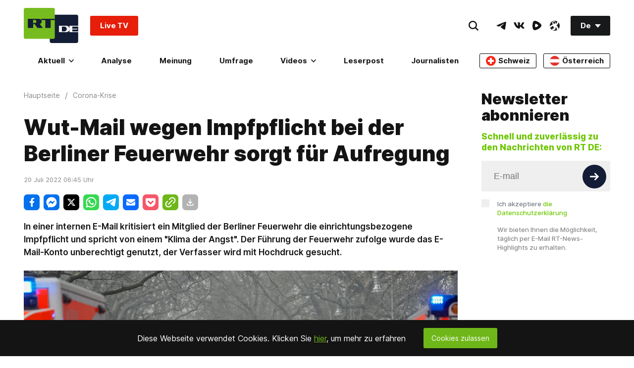

--- FILE ---
content_type: application/javascript; charset=utf-8
request_url: https://de.russiatoday.com/static/v1/web/js/JS-Watches.622317df.chunk.js
body_size: 19
content:
(window.webpackJsonp=window.webpackJsonp||[]).push([[16],{6:function(e,t,n){"use strict";n.r(t);t.default=function(e){var t={};window.watchedDocuments=window.watchedDocuments||[],window.watchedCache=window.watchedCache||{},!window.ViewCounter||!window.ViewCounter.writeView||window.watchedDocuments.indexOf(window.ViewCounter.writeView.publicId)+1||(fetch(window.ViewCounter.writeView.url,{method:"POST",headers:{"Content-Type":"application/x-www-form-urlencoded"},body:"doc="+window.ViewCounter.writeView.publicId}),window.watchedDocuments.push(window.ViewCounter.writeView.publicId)),document.body.querySelectorAll("[data-rtmodule-watches]").forEach(function(e){!function(e){var n=e.getAttribute("data-publicId")||e.getAttribute("data-publicid");n&&(t[n]=t[n]||[],t[n].push(e))}(e),e.removeAttribute("data-rtmodule-watches")}),window.ViewCounter&&window.ViewCounter.getDataUrl&&Object.keys(t).length>0&&function(){var e=Object.keys(t).filter(function(e){return!window.watchedCache[e]}),n=window.ViewCounter.getDataUrl+"/"+e.join("-")+"/total";fetch(n).then(function(e){return e.json()}).then(function(e){if(e&&e.stats){var n=function(e){var n={};return Object.keys(t).forEach(function(t){window.watchedCache[t]?n[t]=window.watchedCache[t]:e[t]&&(window.watchedCache[t]=e[t],n[t]=window.watchedCache[t])}),n}(e.stats);!function(){var e=arguments.length>0&&void 0!==arguments[0]?arguments[0]:{};Object.keys(t).forEach(function(n){e[n]&&t[n].forEach(function(t){t.classList.add("ViewEye-active"),t.innerHTML+=e[n]})})}(n)}}).catch(function(e){console.error(e)})}()}}}]);

--- FILE ---
content_type: application/javascript; charset=utf-8
request_url: https://de.russiatoday.com/static/v1/web/js/React-CookiesBanner.5b5bab2d.chunk.js
body_size: 490
content:
(window.webpackJsonp=window.webpackJsonp||[]).push([[4],{131:function(e,t,n){"use strict";var r=n(92);function o(e,t){return function(e){if(Array.isArray(e))return e}(e)||function(e,t){if("undefined"!==typeof Symbol&&Symbol.iterator in Object(e)){var n=[],r=!0,o=!1,a=void 0;try{for(var i,c=e[Symbol.iterator]();!(r=(i=c.next()).done)&&(n.push(i.value),!t||n.length!==t);r=!0);}catch(u){o=!0,a=u}finally{try{r||null==c.return||c.return()}finally{if(o)throw a}}return n}}(e,t)||Object(r.a)(e,t)||function(){throw new TypeError("Invalid attempt to destructure non-iterable instance.\nIn order to be iterable, non-array objects must have a [Symbol.iterator]() method.")}()}n.d(t,"a",function(){return o})},313:function(e,t,n){},7:function(e,t,n){"use strict";n.r(t),n.d(t,"CookiesBanner",function(){return i});var r=n(131),o=n(1),a=n.n(o),i=(n(313),function(){var e=Object(o.useState)(!1),t=Object(r.a)(e,2),n=t[0],i=t[1];return Object(o.useEffect)(function(){document.cookie.indexOf("rt-cb-approve")<0&&i(!0)},[]),a.a.createElement("div",{className:"CookiesBanner-root "+(n?"CookiesBanner-show":"CookiesBanner-hidden")},a.a.createElement("div",{className:"CookiesBanner-text"},"Diese Webseite verwendet Cookies. Klicken Sie ",a.a.createElement("a",{href:"https://de.rt.com/privacy-policy/",target:"_blank",rel:"noopener noreferrer",className:"CookiesBanner-link"},"hier"),", um mehr zu erfahren"),a.a.createElement("div",{onClick:function(){!function(){var e=new Date((new Date).getTime()+31536e6);document.cookie="rt-cb-approve=true; path=/; expires="+e.toUTCString(),i(!1)}()},className:"CookiesBanner-button"},"Cookies zulassen"))});t.default=i},84:function(e,t,n){"use strict";function r(e,t){(null==t||t>e.length)&&(t=e.length);for(var n=0,r=new Array(t);n<t;n++)r[n]=e[n];return r}n.d(t,"a",function(){return r})},92:function(e,t,n){"use strict";n.d(t,"a",function(){return o});var r=n(84);function o(e,t){if(e){if("string"===typeof e)return Object(r.a)(e,t);var n=Object.prototype.toString.call(e).slice(8,-1);return"Object"===n&&e.constructor&&(n=e.constructor.name),"Map"===n||"Set"===n?Array.from(n):"Arguments"===n||/^(?:Ui|I)nt(?:8|16|32)(?:Clamped)?Array$/.test(n)?Object(r.a)(e,t):void 0}}}}]);